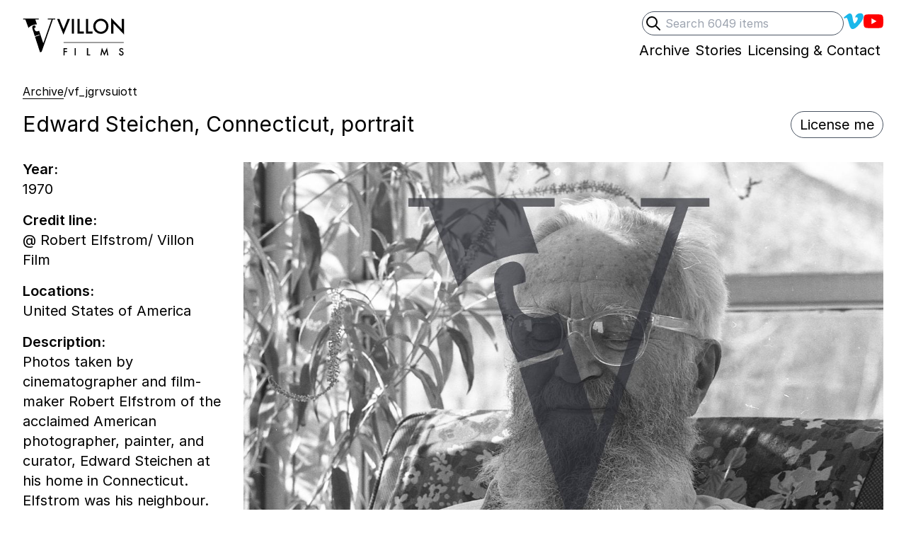

--- FILE ---
content_type: text/html; charset=UTF-8
request_url: https://villonfilms.ca/archive/vf_jgrvsuiott
body_size: 10029
content:
<!DOCTYPE html>
<html lang="en-gb" class="no-js">
<head>
<!-- Author  : We Sort | Ben Edmonds | wesort.co.uk
     Powered by Statamic V4 | environment: production | site:url: https://villonfilms.ca
 -->
<meta charset="utf-8">
<meta name="viewport" content="width=device-width, initial-scale=1.0">
<meta http-equiv="X-UA-Compatible" content="IE=edge,chrome=1">

<title>Edward Steichen, Connecticut, portrait — Villon Films</title>

<meta property="og:title" name="twitter:title" content="Edward Steichen, Connecticut, portrait — Villon Films">

<style>
[x-cloak] { display: none !important; }
.skip-to-content-link {
  position: absolute;
  transform: translateY(-200%);
}
</style>
<noscript>
  <style>
    [x-cloak] { display: revert !important; }
  </style>
</noscript>

<link rel="preload" as="style" href="https://villonfilms.ca/build/assets/tailwind-273b7a74.css" /><link rel="modulepreload" href="https://villonfilms.ca/build/assets/site-eb952472.js" /><link rel="stylesheet" href="https://villonfilms.ca/build/assets/tailwind-273b7a74.css" /><script type="module" src="https://villonfilms.ca/build/assets/site-eb952472.js"></script>

<link rel="preconnect" href="https://rsms.me/">
<link rel="stylesheet" href="https://rsms.me/inter/inter.css">

<!--[if lt IE 9]><script src="https://cdnjs.cloudflare.com/ajax/libs/html5shiv/3.7.3/html5shiv.js"></script><![endif]-->


<meta name="robots" content="INDEX,FOLLOW">


<link rel="canonical" href="https://villonfilms.ca/archive/vf_jgrvsuiott"/>
<meta property="og:url" content="https://villonfilms.ca/archive/vf_jgrvsuiott">

<meta name="revisit-after" content="7 days">
<meta name="geo.region" content="GB">
<meta property="og:locale" content="en_GB">
<meta property="og:type" content="website">
<meta property="og:site_name" content="Villon Films">
<meta name="description" content="Photos taken by cinematographer and film-maker Robert Elfstrom of the acclaimed American photographer, painter, and curator, Edward Steichen at his home in Connecticut. Elfstrom was his neighbour.">
<meta property="og:description" content="Photos taken by cinematographer and film-maker Robert Elfstrom of the acclaimed American photographer, painter, and curator, Edward Steichen at his home in Connecticut. Elfstrom was his neighbour.">
<meta name="twitter:description" content="Photos taken by cinematographer and film-maker Robert Elfstrom of the acclaimed American photographer, painter, and curator, Edward Steichen at his home in Connecticut. Elfstrom was his neighbour.">

<meta name="twitter:site" content="">
<meta name="twitter:creator" content="">


  <!-- still_image -->
  <meta name="twitter:card" content="summary_large_image">
  
    <meta name="twitter:image" property="og:image" content="https://villonfilms.ca/">
  


<meta name="apple-mobile-web-app-title" content="Villon Films">
<meta name="application-name" content="Villon Films">
<meta name="theme-color" content="#000000">
<meta name="msapplication-navbutton-color" content="#000000">
<meta name="apple-mobile-web-app-capable" content="no">

<!-- start partials/avatars -->
<link rel="shortcut icon" sizes="512x512" href="/theme-assets/villon-logo-88x88px-01.jpg">
<link rel="apple-touch-icon" sizes="180x180" href="/theme-assets/villon-logo-88x88px-01.jpg">
<link rel="icon" type="image/png" sizes="64x64" href="/theme-assets/villon-logo-88x88px-01.jpg">
<link rel="icon" type="image/png" sizes="32x32" href="/theme-assets/villon-logo-88x88px-01.jpg">
<link rel="icon" type="image/png" sizes="16x16" href="/theme-assets/villon-logo-88x88px-01.jpg">
<!-- end partials/avatars -->



    <!-- Web analytics tracking code controlled by Ben Edmonds -->
    <script src="https://tinylytics.app/embed/H4FbNpnjzsx6o6ouQX-W.js" defer></script>


</head>


<body
  x-data="{showDesignGrids: false, showRawData: false, showFullShotlist: false}"
  x-init="
    showDesignGrids = JSON.parse(localStorage.getItem('showDesignGrids'));
      $watch('showDesignGrids', value => localStorage.setItem('showDesignGrids',JSON.stringify(value)));
    showRawData = JSON.parse(localStorage.getItem('showRawData'));
      $watch('showRawData', value => localStorage.setItem('showRawData',JSON.stringify(value)));
    showFullShotlist = JSON.parse(localStorage.getItem('showFullShotlist'));
      $watch('showFullShotlist', value => localStorage.setItem('showFullShotlist',JSON.stringify(value)));
  "
  class="relative font-sans text-xl text-black"
>
  
<!-- Start partials/utils/design-grids -->

<!-- End partials/utils/design-grids -->


<div class="relative max-w-screen-xl mx-auto p-4 lg:px-8">

  <a class="skip-to-content-link" href="#main">Skip to content</a>
  
  <!-- start partials/header -->
<header class="mb-8 relative">
  
  <!--[if lte IE 8]>
  <div class="ie-only mb-8">As you may be aware, your browser is out of date so your experience may be limited. <a href="https://browser-update.org/update.html" target="_blank" class="border-b">Here's how to update</a>. </div>
  <![endif]-->

  <meta itemprop="name" content="Villon Films">
  <meta itemprop="url" content="https://villonfilms.ca">
  
  <div class="print:hidden flex justify-between sm:justify-end ">
    <div class="sm:hidden relative mb-4 sm:mb-0">
      <a class="inline-block hover:opacity-100 print-no-link-after" href="/">
        <!-- Start: partial/logotype -->
<div class="">
  <div class="sr-only">Villon Films</div>
  <div class="flex gap-2 pr-2">
    <div class="w-10 sm:w-12">
      <svg fill="currentColor" viewBox="4 0 53 53" xmlns="http://www.w3.org/2000/svg" >
        <g transform="matrix(1.001001, 0, 0, -1.001001, -33.098122, 149.562121)" bx:origin="0.5 0.500203">
          <g transform="">
            <path d="M 69.25 110.692 L 62.685 130.232 C 62.274 129.971 61.811 129.758 61.306 129.594 C 58.327 128.626 56.355 129.815 55.62 132.077 C 55.351 132.904 55.23 133.84 55.18 134.556 L 57.277 135.237 C 57.391 138.263 55.837 138.916 54.348 138.433 C 51.369 137.465 51.716 134.894 53.079 130.702 L 55.946 121.876 L 63.228 124.242 L 63.55 123.249 L 56.269 120.883 L 64.155 96.612 L 66.668 97.429 L 84.198 147.692 L 87.676 147.692 L 87.676 149.098 L 76.354 149.098 L 76.354 147.692 L 82.126 147.692 L 69.25 110.692 Z M 56.818 147.692 L 62.072 147.692 L 62.072 149.098 L 37.874 149.098 L 37.874 147.692 L 41.278 147.692 L 46.161 134.459 C 47.693 136.489 50.097 138.088 53.547 139.209 C 55.96 139.993 57.897 140.152 59.433 139.911 L 56.818 147.692 Z"/>
            <path d="M 0.12841796875 -0.75390625 L 0.3369140625 -0.2314453125 L 0.54833984375 -0.75390625 L 0.6728515625 -0.75390625 L 0.33447265625 0.056640625 L 0.00390625 -0.75390625 Z M 0.8801015615463257 -0.75390625 L 0.8801015615463257 0 L 0.7663320302963257 0 L 0.7663320302963257 -0.75390625 Z M 1.175101637840271 -0.75390625 L 1.175101637840271 -0.10693359375 L 1.396781325340271 -0.10693359375 L 1.396781325340271 0 L 1.061332106590271 0 L 1.061332106590271 -0.75390625 Z M 1.618101716041565 -0.75390625 L 1.618101716041565 -0.10693359375 L 1.839781403541565 -0.10693359375 L 1.839781403541565 0 L 1.504332184791565 0 L 1.504332184791565 -0.75390625 Z M 1.8799344301223755 -0.38037109375 Q 1.8799344301223755 -0.53955078125 1.9966336488723755 -0.65380859375 Q 2.1128445863723755 -0.76806640625 2.2759305238723755 -0.76806640625 Q 2.4370633363723755 -0.76806640625 2.5522977113723755 -0.65283203125 Q 2.6680203676223755 -0.53759765625 2.6680203676223755 -0.3759765625 Q 2.6680203676223755 -0.21337890625 2.5518094301223755 -0.10009765625 Q 2.4351102113723755 0.013671875 2.2700711488723755 0.013671875 Q 2.1240750551223755 0.013671875 2.0078641176223755 -0.08740234375 Q 1.8799344301223755 -0.19921875 1.8799344301223755 -0.38037109375 Z M 1.9946805238723755 -0.37890625 Q 1.9946805238723755 -0.25390625 2.0786648988723755 -0.17333984375 Q 2.1621609926223755 -0.0927734375 2.2715359926223755 -0.0927734375 Q 2.3901883363723755 -0.0927734375 2.4717313051223755 -0.1748046875 Q 2.5532742738723755 -0.2578125 2.5532742738723755 -0.376953125 Q 2.5532742738723755 -0.49755859375 2.4727078676223755 -0.5791015625 Q 2.3926297426223755 -0.6611328125 2.2744656801223755 -0.6611328125 Q 2.1567898988723755 -0.6611328125 2.0757352113723755 -0.5791015625 Q 1.9946805238723755 -0.498046875 1.9946805238723755 -0.37890625 Z M 2.8115322589874268 0 L 2.8115322589874268 -0.80517578125 L 3.3613369464874268 -0.22998046875 L 3.3613369464874268 -0.75390625 L 3.4751064777374268 -0.75390625 L 3.4751064777374268 0.0458984375 L 2.9253017902374268 -0.52783203125 L 2.9253017902374268 0 Z" transform="matrix(18, 0, 0, -18, 33.42509841918945, 75.96549987792969)" />
          </g>
          <g transform="translate(39.6 67.7002)">
            <path d="M 0 0 L 56.16 0" style="fill: none; stroke: rgb(44, 46, 53); stroke-opacity: 1; stroke-miterlimit: 4; stroke-width: 0.5px; stroke-dashoffset: 0px;"/>
          </g>
          <g transform="">
            <path d="M 0.466796875 -0.64697265625 L 0.2041015625 -0.64697265625 L 0.2041015625 -0.4658203125 L 0.45751953125 -0.4658203125 L 0.45751953125 -0.35888671875 L 0.2041015625 -0.35888671875 L 0.2041015625 0 L 0.09033203125 0 L 0.09033203125 -0.75390625 L 0.466796875 -0.75390625 Z M 1.3661015033721924 -0.75390625 L 1.3661015033721924 0 L 1.2523319721221924 0 L 1.2523319721221924 -0.75390625 Z M 2.636101722717285 -0.75390625 L 2.636101722717285 -0.10693359375 L 2.857781410217285 -0.10693359375 L 2.857781410217285 0 L 2.522332191467285 0 L 2.522332191467285 -0.75390625 Z M 3.9139649868011475 0 L 4.0726563930511475 -0.810546875 L 4.3314454555511475 -0.224609375 L 4.5995118618011475 -0.810546875 L 4.7420899868011475 0 L 4.6253907680511475 0 L 4.5526368618011475 -0.455078125 L 4.3294923305511475 0.03466796875 L 4.1126954555511475 -0.45556640625 L 4.0316407680511475 0 Z M 6.3026018142700195 -0.6416015625 L 6.2103166580200195 -0.5869140625 Q 6.1844377517700195 -0.6318359375 6.1610002517700195 -0.6455078125 Q 6.1365861892700195 -0.6611328125 6.0980119705200195 -0.6611328125 Q 6.0506486892700195 -0.6611328125 6.0193986892700195 -0.63427734375 Q 5.9881486892700195 -0.60791015625 5.9881486892700195 -0.56787109375 Q 5.9881486892700195 -0.5126953125 6.0701799392700195 -0.47900390625 L 6.1453752517700195 -0.4482421875 Q 6.2371721267700195 -0.4111328125 6.2796525955200195 -0.357666015625 Q 6.3221330642700195 -0.30419921875 6.3221330642700195 -0.2265625 Q 6.3221330642700195 -0.12255859375 6.2527971267700195 -0.0546875 Q 6.1829729080200195 0.013671875 6.0794572830200195 0.013671875 Q 5.9813127517700195 0.013671875 5.9173479080200195 -0.04443359375 Q 5.8543596267700195 -0.1025390625 5.8387346267700195 -0.2080078125 L 5.9539690017700195 -0.2333984375 Q 5.9617815017700195 -0.1669921875 5.9813127517700195 -0.1416015625 Q 6.0164690017700195 -0.0927734375 6.0838518142700195 -0.0927734375 Q 6.1370744705200195 -0.0927734375 6.1722307205200195 -0.12841796875 Q 6.2073869705200195 -0.1640625 6.2073869705200195 -0.21875 Q 6.2073869705200195 -0.24072265625 6.2012834548950195 -0.259033203125 Q 6.1951799392700195 -0.27734375 6.1822404861450195 -0.292724609375 Q 6.1693010330200195 -0.30810546875 6.1487932205200195 -0.321533203125 Q 6.1282854080200195 -0.3349609375 6.0999650955200195 -0.34716796875 L 6.0272111892700195 -0.37744140625 Q 5.8724260330200195 -0.44287109375 5.8724260330200195 -0.56884765625 Q 5.8724260330200195 -0.65380859375 5.9373674392700195 -0.7109375 Q 6.0023088455200195 -0.7685546875 6.0989885330200195 -0.7685546875 Q 6.2293596267700195 -0.7685546875 6.3026018142700195 -0.6416015625 Z" transform="matrix(9, 0, 0, -9, 38.67499923706055, 55.667598724365234)" />
          </g>
        </g>
      </svg>
    </div>
    <div class="w-20 sm:w-24 -mt-px">
      <svg fill="currentColor" viewBox="0 58.75 63.5 35.5" xmlns="http://www.w3.org/2000/svg">
        <g transform="matrix(1.001001, 0, 0, -1.001001, -33.098122, 149.562121)" bx:origin="0.5 0.500203">
          <g transform="">
            <path d="M 69.25 110.692 L 62.685 130.232 C 62.274 129.971 61.811 129.758 61.306 129.594 C 58.327 128.626 56.355 129.815 55.62 132.077 C 55.351 132.904 55.23 133.84 55.18 134.556 L 57.277 135.237 C 57.391 138.263 55.837 138.916 54.348 138.433 C 51.369 137.465 51.716 134.894 53.079 130.702 L 55.946 121.876 L 63.228 124.242 L 63.55 123.249 L 56.269 120.883 L 64.155 96.612 L 66.668 97.429 L 84.198 147.692 L 87.676 147.692 L 87.676 149.098 L 76.354 149.098 L 76.354 147.692 L 82.126 147.692 L 69.25 110.692 Z M 56.818 147.692 L 62.072 147.692 L 62.072 149.098 L 37.874 149.098 L 37.874 147.692 L 41.278 147.692 L 46.161 134.459 C 47.693 136.489 50.097 138.088 53.547 139.209 C 55.96 139.993 57.897 140.152 59.433 139.911 L 56.818 147.692 Z" />
            <path d="M 0.12841796875 -0.75390625 L 0.3369140625 -0.2314453125 L 0.54833984375 -0.75390625 L 0.6728515625 -0.75390625 L 0.33447265625 0.056640625 L 0.00390625 -0.75390625 Z M 0.8801015615463257 -0.75390625 L 0.8801015615463257 0 L 0.7663320302963257 0 L 0.7663320302963257 -0.75390625 Z M 1.175101637840271 -0.75390625 L 1.175101637840271 -0.10693359375 L 1.396781325340271 -0.10693359375 L 1.396781325340271 0 L 1.061332106590271 0 L 1.061332106590271 -0.75390625 Z M 1.618101716041565 -0.75390625 L 1.618101716041565 -0.10693359375 L 1.839781403541565 -0.10693359375 L 1.839781403541565 0 L 1.504332184791565 0 L 1.504332184791565 -0.75390625 Z M 1.8799344301223755 -0.38037109375 Q 1.8799344301223755 -0.53955078125 1.9966336488723755 -0.65380859375 Q 2.1128445863723755 -0.76806640625 2.2759305238723755 -0.76806640625 Q 2.4370633363723755 -0.76806640625 2.5522977113723755 -0.65283203125 Q 2.6680203676223755 -0.53759765625 2.6680203676223755 -0.3759765625 Q 2.6680203676223755 -0.21337890625 2.5518094301223755 -0.10009765625 Q 2.4351102113723755 0.013671875 2.2700711488723755 0.013671875 Q 2.1240750551223755 0.013671875 2.0078641176223755 -0.08740234375 Q 1.8799344301223755 -0.19921875 1.8799344301223755 -0.38037109375 Z M 1.9946805238723755 -0.37890625 Q 1.9946805238723755 -0.25390625 2.0786648988723755 -0.17333984375 Q 2.1621609926223755 -0.0927734375 2.2715359926223755 -0.0927734375 Q 2.3901883363723755 -0.0927734375 2.4717313051223755 -0.1748046875 Q 2.5532742738723755 -0.2578125 2.5532742738723755 -0.376953125 Q 2.5532742738723755 -0.49755859375 2.4727078676223755 -0.5791015625 Q 2.3926297426223755 -0.6611328125 2.2744656801223755 -0.6611328125 Q 2.1567898988723755 -0.6611328125 2.0757352113723755 -0.5791015625 Q 1.9946805238723755 -0.498046875 1.9946805238723755 -0.37890625 Z M 2.8115322589874268 0 L 2.8115322589874268 -0.80517578125 L 3.3613369464874268 -0.22998046875 L 3.3613369464874268 -0.75390625 L 3.4751064777374268 -0.75390625 L 3.4751064777374268 0.0458984375 L 2.9253017902374268 -0.52783203125 L 2.9253017902374268 0 Z" transform="matrix(18, 0, 0, -18, 33.42509841918945, 75.96549987792969)"/>
          </g>
          <g transform="translate(39.6 67.7002)">
            <path d="M 0 0 L 56.16 0" style="fill: none; stroke: currentColor; stroke-opacity: 1; stroke-miterlimit: 4; stroke-width: 0.5px; stroke-dashoffset: 0px;"/>
          </g>
          <g transform="">
            <path d="M 0.466796875 -0.64697265625 L 0.2041015625 -0.64697265625 L 0.2041015625 -0.4658203125 L 0.45751953125 -0.4658203125 L 0.45751953125 -0.35888671875 L 0.2041015625 -0.35888671875 L 0.2041015625 0 L 0.09033203125 0 L 0.09033203125 -0.75390625 L 0.466796875 -0.75390625 Z M 1.3661015033721924 -0.75390625 L 1.3661015033721924 0 L 1.2523319721221924 0 L 1.2523319721221924 -0.75390625 Z M 2.636101722717285 -0.75390625 L 2.636101722717285 -0.10693359375 L 2.857781410217285 -0.10693359375 L 2.857781410217285 0 L 2.522332191467285 0 L 2.522332191467285 -0.75390625 Z M 3.9139649868011475 0 L 4.0726563930511475 -0.810546875 L 4.3314454555511475 -0.224609375 L 4.5995118618011475 -0.810546875 L 4.7420899868011475 0 L 4.6253907680511475 0 L 4.5526368618011475 -0.455078125 L 4.3294923305511475 0.03466796875 L 4.1126954555511475 -0.45556640625 L 4.0316407680511475 0 Z M 6.3026018142700195 -0.6416015625 L 6.2103166580200195 -0.5869140625 Q 6.1844377517700195 -0.6318359375 6.1610002517700195 -0.6455078125 Q 6.1365861892700195 -0.6611328125 6.0980119705200195 -0.6611328125 Q 6.0506486892700195 -0.6611328125 6.0193986892700195 -0.63427734375 Q 5.9881486892700195 -0.60791015625 5.9881486892700195 -0.56787109375 Q 5.9881486892700195 -0.5126953125 6.0701799392700195 -0.47900390625 L 6.1453752517700195 -0.4482421875 Q 6.2371721267700195 -0.4111328125 6.2796525955200195 -0.357666015625 Q 6.3221330642700195 -0.30419921875 6.3221330642700195 -0.2265625 Q 6.3221330642700195 -0.12255859375 6.2527971267700195 -0.0546875 Q 6.1829729080200195 0.013671875 6.0794572830200195 0.013671875 Q 5.9813127517700195 0.013671875 5.9173479080200195 -0.04443359375 Q 5.8543596267700195 -0.1025390625 5.8387346267700195 -0.2080078125 L 5.9539690017700195 -0.2333984375 Q 5.9617815017700195 -0.1669921875 5.9813127517700195 -0.1416015625 Q 6.0164690017700195 -0.0927734375 6.0838518142700195 -0.0927734375 Q 6.1370744705200195 -0.0927734375 6.1722307205200195 -0.12841796875 Q 6.2073869705200195 -0.1640625 6.2073869705200195 -0.21875 Q 6.2073869705200195 -0.24072265625 6.2012834548950195 -0.259033203125 Q 6.1951799392700195 -0.27734375 6.1822404861450195 -0.292724609375 Q 6.1693010330200195 -0.30810546875 6.1487932205200195 -0.321533203125 Q 6.1282854080200195 -0.3349609375 6.0999650955200195 -0.34716796875 L 6.0272111892700195 -0.37744140625 Q 5.8724260330200195 -0.44287109375 5.8724260330200195 -0.56884765625 Q 5.8724260330200195 -0.65380859375 5.9373674392700195 -0.7109375 Q 6.0023088455200195 -0.7685546875 6.0989885330200195 -0.7685546875 Q 6.2293596267700195 -0.7685546875 6.3026018142700195 -0.6416015625 Z" transform="matrix(9, 0, 0, -9, 38.67499923706055, 55.667598724365234)"/>
          </g>
        </g>
      </svg>
    </div>
  </div>
</div>
<!-- End: partial/logotype -->



      </a>
    </div>
    
    <div class="print:hidden flex justify-end gap-x-4 sm:gap-x-8 leading-none -mb-6 z-20">
      <div class="hidden sm:block">
        <!-- End partials/search-header -->
<div
  x-data="{'showSearchInput':  false }"
  class="
    
    
    
    
  "
>
    <form
      action="/archive/search"
      autocomplete="off"
      class="relative flex place-items-center gap-x-4"
    >
      <label for="q" class="sr-only">Search</label>
      <button
        type="submit"
        class="sr-only"
        tabindex="-1"
      >
        Submit search
      </button>
      <input
        type="search"
        id="q"
        name="archive[query]"
        placeholder="Search 6049 items"
        value=""
        x-ref="searchInput"
        class="peer block w-full sm:-64 pl-8 pr-2 py-1 text-base border border-gray-600 rounded-full focus:outline-none"
      >
      <div
        @keyup.slash.window="showSearchInput = true; $nextTick(() => $refs.searchInput.focus())"
        type="button"
        x-cloak
        class="absolute inline-block left-1 group-hover:opacity-50 peer-focus:opacity-50"
      >
        <div class="h-6 w-6">
          <svg xmlns="http://www.w3.org/2000/svg" fill="none" style="fill: none;" viewBox="0 0 24 24" stroke="currentColor" stroke-width="2">
            <path stroke-linecap="round" stroke-linejoin="round" d="M21 21l-6-6m2-5a7 7 0 11-14 0 7 7 0 0114 0z" />
          </svg>
        </div>
      </div>
    </form>
</div>
<!-- End partials/search-header -->

      </div>
      
      <nav role="navigation" aria-label="social media">
        <ul class="flex flex-wrap gap-x-4 sm:gap-x-8 justify-end place-items-center ">
          
            <li class=" flex place-items-center">
              <a
                href="https://vimeo.com/villonfilms"
                class="
                  inline-block border-transparent
                  hover:border-current hover:opacity-100
                  focus:outline-none focus:opacity-60
                   hover:opacity-60 
                "
              >
                
                  <div class="w-7 h-7" style="color: #1AB7EA;">
                    <div class="sr-only">Villon Films on Vimeo</div>
                    <svg fill="currentColor" xmlns="http://www.w3.org/2000/svg" viewBox="0 0 21 21">
  <path d="M17.811 2.018c2.017.053 3.026 1.198 3.036 3.438 0 .147-.005.3-.013.457-.089 1.899-1.502 4.486-4.245 7.76-2.829 3.43-5.229 5.147-7.2 5.156-1.226 0-2.244-1.05-3.061-3.151l-.858-2.88-.848-2.876c-.625-2.084-1.293-3.124-2.006-3.124-.156 0-.697.304-1.626.91L0 6.537l1.536-1.276 1.511-1.263C4.4 2.914 5.429 2.328 6.135 2.241c.094-.01.188-.013.284-.013 1.449 0 2.354 1.041 2.709 3.124.198 1.188.362 2.154.495 2.896.129.744.237 1.262.323 1.557.479 1.97.995 2.96 1.55 2.968.426 0 1.082-.642 1.968-1.926.866-1.319 1.332-2.296 1.392-2.932.019-.129.026-.25.026-.362 0-.861-.474-1.29-1.418-1.29-.479 0-.99.102-1.537.299.98-3.021 2.864-4.534 5.65-4.544h.234z"/>
</svg>
                  </div>
                
              </a>
            </li>
          
            <li class=" flex place-items-center">
              <a
                href="https://www.youtube.com/c/VillonFilms"
                class="
                  inline-block border-transparent
                  hover:border-current hover:opacity-100
                  focus:outline-none focus:opacity-60
                   hover:opacity-60 
                "
              >
                
                  <div class="w-7 h-7" style="color: #FF0000;">
                    <div class="sr-only">Villons Films YouTube channel</div>
                    <svg role="img" viewBox="0 0 24 24" xmlns="http://www.w3.org/2000/svg">
  <path d="M23.498 6.186a3.016 3.016 0 0 0-2.122-2.136C19.505 3.545 12 3.545 12 3.545s-7.505 0-9.377.505A3.017 3.017 0 0 0 .502 6.186C0 8.07 0 12 0 12s0 3.93.502 5.814a3.016 3.016 0 0 0 2.122 2.136c1.871.505 9.376.505 9.376.505s7.505 0 9.377-.505a3.015 3.015 0 0 0 2.122-2.136C24 15.93 24 12 24 12s0-3.93-.502-5.814zM9.545 15.568V8.432L15.818 12l-6.273 3.568z"></path>
</svg>
                  </div>
                
              </a>
            </li>
          
        </ul>
      </nav>
    </div>
  </div>
  
  <!-- Print header -->
  <div class="hidden print:flex gap-4">
    <div class="">
      <!-- Start: partial/logotype -->
<div class="">
  <div class="sr-only">Villon Films</div>
  <div class="flex gap-2 pr-2">
    <div class="w-10 sm:w-12">
      <svg fill="currentColor" viewBox="4 0 53 53" xmlns="http://www.w3.org/2000/svg" >
        <g transform="matrix(1.001001, 0, 0, -1.001001, -33.098122, 149.562121)" bx:origin="0.5 0.500203">
          <g transform="">
            <path d="M 69.25 110.692 L 62.685 130.232 C 62.274 129.971 61.811 129.758 61.306 129.594 C 58.327 128.626 56.355 129.815 55.62 132.077 C 55.351 132.904 55.23 133.84 55.18 134.556 L 57.277 135.237 C 57.391 138.263 55.837 138.916 54.348 138.433 C 51.369 137.465 51.716 134.894 53.079 130.702 L 55.946 121.876 L 63.228 124.242 L 63.55 123.249 L 56.269 120.883 L 64.155 96.612 L 66.668 97.429 L 84.198 147.692 L 87.676 147.692 L 87.676 149.098 L 76.354 149.098 L 76.354 147.692 L 82.126 147.692 L 69.25 110.692 Z M 56.818 147.692 L 62.072 147.692 L 62.072 149.098 L 37.874 149.098 L 37.874 147.692 L 41.278 147.692 L 46.161 134.459 C 47.693 136.489 50.097 138.088 53.547 139.209 C 55.96 139.993 57.897 140.152 59.433 139.911 L 56.818 147.692 Z"/>
            <path d="M 0.12841796875 -0.75390625 L 0.3369140625 -0.2314453125 L 0.54833984375 -0.75390625 L 0.6728515625 -0.75390625 L 0.33447265625 0.056640625 L 0.00390625 -0.75390625 Z M 0.8801015615463257 -0.75390625 L 0.8801015615463257 0 L 0.7663320302963257 0 L 0.7663320302963257 -0.75390625 Z M 1.175101637840271 -0.75390625 L 1.175101637840271 -0.10693359375 L 1.396781325340271 -0.10693359375 L 1.396781325340271 0 L 1.061332106590271 0 L 1.061332106590271 -0.75390625 Z M 1.618101716041565 -0.75390625 L 1.618101716041565 -0.10693359375 L 1.839781403541565 -0.10693359375 L 1.839781403541565 0 L 1.504332184791565 0 L 1.504332184791565 -0.75390625 Z M 1.8799344301223755 -0.38037109375 Q 1.8799344301223755 -0.53955078125 1.9966336488723755 -0.65380859375 Q 2.1128445863723755 -0.76806640625 2.2759305238723755 -0.76806640625 Q 2.4370633363723755 -0.76806640625 2.5522977113723755 -0.65283203125 Q 2.6680203676223755 -0.53759765625 2.6680203676223755 -0.3759765625 Q 2.6680203676223755 -0.21337890625 2.5518094301223755 -0.10009765625 Q 2.4351102113723755 0.013671875 2.2700711488723755 0.013671875 Q 2.1240750551223755 0.013671875 2.0078641176223755 -0.08740234375 Q 1.8799344301223755 -0.19921875 1.8799344301223755 -0.38037109375 Z M 1.9946805238723755 -0.37890625 Q 1.9946805238723755 -0.25390625 2.0786648988723755 -0.17333984375 Q 2.1621609926223755 -0.0927734375 2.2715359926223755 -0.0927734375 Q 2.3901883363723755 -0.0927734375 2.4717313051223755 -0.1748046875 Q 2.5532742738723755 -0.2578125 2.5532742738723755 -0.376953125 Q 2.5532742738723755 -0.49755859375 2.4727078676223755 -0.5791015625 Q 2.3926297426223755 -0.6611328125 2.2744656801223755 -0.6611328125 Q 2.1567898988723755 -0.6611328125 2.0757352113723755 -0.5791015625 Q 1.9946805238723755 -0.498046875 1.9946805238723755 -0.37890625 Z M 2.8115322589874268 0 L 2.8115322589874268 -0.80517578125 L 3.3613369464874268 -0.22998046875 L 3.3613369464874268 -0.75390625 L 3.4751064777374268 -0.75390625 L 3.4751064777374268 0.0458984375 L 2.9253017902374268 -0.52783203125 L 2.9253017902374268 0 Z" transform="matrix(18, 0, 0, -18, 33.42509841918945, 75.96549987792969)" />
          </g>
          <g transform="translate(39.6 67.7002)">
            <path d="M 0 0 L 56.16 0" style="fill: none; stroke: rgb(44, 46, 53); stroke-opacity: 1; stroke-miterlimit: 4; stroke-width: 0.5px; stroke-dashoffset: 0px;"/>
          </g>
          <g transform="">
            <path d="M 0.466796875 -0.64697265625 L 0.2041015625 -0.64697265625 L 0.2041015625 -0.4658203125 L 0.45751953125 -0.4658203125 L 0.45751953125 -0.35888671875 L 0.2041015625 -0.35888671875 L 0.2041015625 0 L 0.09033203125 0 L 0.09033203125 -0.75390625 L 0.466796875 -0.75390625 Z M 1.3661015033721924 -0.75390625 L 1.3661015033721924 0 L 1.2523319721221924 0 L 1.2523319721221924 -0.75390625 Z M 2.636101722717285 -0.75390625 L 2.636101722717285 -0.10693359375 L 2.857781410217285 -0.10693359375 L 2.857781410217285 0 L 2.522332191467285 0 L 2.522332191467285 -0.75390625 Z M 3.9139649868011475 0 L 4.0726563930511475 -0.810546875 L 4.3314454555511475 -0.224609375 L 4.5995118618011475 -0.810546875 L 4.7420899868011475 0 L 4.6253907680511475 0 L 4.5526368618011475 -0.455078125 L 4.3294923305511475 0.03466796875 L 4.1126954555511475 -0.45556640625 L 4.0316407680511475 0 Z M 6.3026018142700195 -0.6416015625 L 6.2103166580200195 -0.5869140625 Q 6.1844377517700195 -0.6318359375 6.1610002517700195 -0.6455078125 Q 6.1365861892700195 -0.6611328125 6.0980119705200195 -0.6611328125 Q 6.0506486892700195 -0.6611328125 6.0193986892700195 -0.63427734375 Q 5.9881486892700195 -0.60791015625 5.9881486892700195 -0.56787109375 Q 5.9881486892700195 -0.5126953125 6.0701799392700195 -0.47900390625 L 6.1453752517700195 -0.4482421875 Q 6.2371721267700195 -0.4111328125 6.2796525955200195 -0.357666015625 Q 6.3221330642700195 -0.30419921875 6.3221330642700195 -0.2265625 Q 6.3221330642700195 -0.12255859375 6.2527971267700195 -0.0546875 Q 6.1829729080200195 0.013671875 6.0794572830200195 0.013671875 Q 5.9813127517700195 0.013671875 5.9173479080200195 -0.04443359375 Q 5.8543596267700195 -0.1025390625 5.8387346267700195 -0.2080078125 L 5.9539690017700195 -0.2333984375 Q 5.9617815017700195 -0.1669921875 5.9813127517700195 -0.1416015625 Q 6.0164690017700195 -0.0927734375 6.0838518142700195 -0.0927734375 Q 6.1370744705200195 -0.0927734375 6.1722307205200195 -0.12841796875 Q 6.2073869705200195 -0.1640625 6.2073869705200195 -0.21875 Q 6.2073869705200195 -0.24072265625 6.2012834548950195 -0.259033203125 Q 6.1951799392700195 -0.27734375 6.1822404861450195 -0.292724609375 Q 6.1693010330200195 -0.30810546875 6.1487932205200195 -0.321533203125 Q 6.1282854080200195 -0.3349609375 6.0999650955200195 -0.34716796875 L 6.0272111892700195 -0.37744140625 Q 5.8724260330200195 -0.44287109375 5.8724260330200195 -0.56884765625 Q 5.8724260330200195 -0.65380859375 5.9373674392700195 -0.7109375 Q 6.0023088455200195 -0.7685546875 6.0989885330200195 -0.7685546875 Q 6.2293596267700195 -0.7685546875 6.3026018142700195 -0.6416015625 Z" transform="matrix(9, 0, 0, -9, 38.67499923706055, 55.667598724365234)" />
          </g>
        </g>
      </svg>
    </div>
    <div class="w-20 sm:w-24 -mt-px">
      <svg fill="currentColor" viewBox="0 58.75 63.5 35.5" xmlns="http://www.w3.org/2000/svg">
        <g transform="matrix(1.001001, 0, 0, -1.001001, -33.098122, 149.562121)" bx:origin="0.5 0.500203">
          <g transform="">
            <path d="M 69.25 110.692 L 62.685 130.232 C 62.274 129.971 61.811 129.758 61.306 129.594 C 58.327 128.626 56.355 129.815 55.62 132.077 C 55.351 132.904 55.23 133.84 55.18 134.556 L 57.277 135.237 C 57.391 138.263 55.837 138.916 54.348 138.433 C 51.369 137.465 51.716 134.894 53.079 130.702 L 55.946 121.876 L 63.228 124.242 L 63.55 123.249 L 56.269 120.883 L 64.155 96.612 L 66.668 97.429 L 84.198 147.692 L 87.676 147.692 L 87.676 149.098 L 76.354 149.098 L 76.354 147.692 L 82.126 147.692 L 69.25 110.692 Z M 56.818 147.692 L 62.072 147.692 L 62.072 149.098 L 37.874 149.098 L 37.874 147.692 L 41.278 147.692 L 46.161 134.459 C 47.693 136.489 50.097 138.088 53.547 139.209 C 55.96 139.993 57.897 140.152 59.433 139.911 L 56.818 147.692 Z" />
            <path d="M 0.12841796875 -0.75390625 L 0.3369140625 -0.2314453125 L 0.54833984375 -0.75390625 L 0.6728515625 -0.75390625 L 0.33447265625 0.056640625 L 0.00390625 -0.75390625 Z M 0.8801015615463257 -0.75390625 L 0.8801015615463257 0 L 0.7663320302963257 0 L 0.7663320302963257 -0.75390625 Z M 1.175101637840271 -0.75390625 L 1.175101637840271 -0.10693359375 L 1.396781325340271 -0.10693359375 L 1.396781325340271 0 L 1.061332106590271 0 L 1.061332106590271 -0.75390625 Z M 1.618101716041565 -0.75390625 L 1.618101716041565 -0.10693359375 L 1.839781403541565 -0.10693359375 L 1.839781403541565 0 L 1.504332184791565 0 L 1.504332184791565 -0.75390625 Z M 1.8799344301223755 -0.38037109375 Q 1.8799344301223755 -0.53955078125 1.9966336488723755 -0.65380859375 Q 2.1128445863723755 -0.76806640625 2.2759305238723755 -0.76806640625 Q 2.4370633363723755 -0.76806640625 2.5522977113723755 -0.65283203125 Q 2.6680203676223755 -0.53759765625 2.6680203676223755 -0.3759765625 Q 2.6680203676223755 -0.21337890625 2.5518094301223755 -0.10009765625 Q 2.4351102113723755 0.013671875 2.2700711488723755 0.013671875 Q 2.1240750551223755 0.013671875 2.0078641176223755 -0.08740234375 Q 1.8799344301223755 -0.19921875 1.8799344301223755 -0.38037109375 Z M 1.9946805238723755 -0.37890625 Q 1.9946805238723755 -0.25390625 2.0786648988723755 -0.17333984375 Q 2.1621609926223755 -0.0927734375 2.2715359926223755 -0.0927734375 Q 2.3901883363723755 -0.0927734375 2.4717313051223755 -0.1748046875 Q 2.5532742738723755 -0.2578125 2.5532742738723755 -0.376953125 Q 2.5532742738723755 -0.49755859375 2.4727078676223755 -0.5791015625 Q 2.3926297426223755 -0.6611328125 2.2744656801223755 -0.6611328125 Q 2.1567898988723755 -0.6611328125 2.0757352113723755 -0.5791015625 Q 1.9946805238723755 -0.498046875 1.9946805238723755 -0.37890625 Z M 2.8115322589874268 0 L 2.8115322589874268 -0.80517578125 L 3.3613369464874268 -0.22998046875 L 3.3613369464874268 -0.75390625 L 3.4751064777374268 -0.75390625 L 3.4751064777374268 0.0458984375 L 2.9253017902374268 -0.52783203125 L 2.9253017902374268 0 Z" transform="matrix(18, 0, 0, -18, 33.42509841918945, 75.96549987792969)"/>
          </g>
          <g transform="translate(39.6 67.7002)">
            <path d="M 0 0 L 56.16 0" style="fill: none; stroke: currentColor; stroke-opacity: 1; stroke-miterlimit: 4; stroke-width: 0.5px; stroke-dashoffset: 0px;"/>
          </g>
          <g transform="">
            <path d="M 0.466796875 -0.64697265625 L 0.2041015625 -0.64697265625 L 0.2041015625 -0.4658203125 L 0.45751953125 -0.4658203125 L 0.45751953125 -0.35888671875 L 0.2041015625 -0.35888671875 L 0.2041015625 0 L 0.09033203125 0 L 0.09033203125 -0.75390625 L 0.466796875 -0.75390625 Z M 1.3661015033721924 -0.75390625 L 1.3661015033721924 0 L 1.2523319721221924 0 L 1.2523319721221924 -0.75390625 Z M 2.636101722717285 -0.75390625 L 2.636101722717285 -0.10693359375 L 2.857781410217285 -0.10693359375 L 2.857781410217285 0 L 2.522332191467285 0 L 2.522332191467285 -0.75390625 Z M 3.9139649868011475 0 L 4.0726563930511475 -0.810546875 L 4.3314454555511475 -0.224609375 L 4.5995118618011475 -0.810546875 L 4.7420899868011475 0 L 4.6253907680511475 0 L 4.5526368618011475 -0.455078125 L 4.3294923305511475 0.03466796875 L 4.1126954555511475 -0.45556640625 L 4.0316407680511475 0 Z M 6.3026018142700195 -0.6416015625 L 6.2103166580200195 -0.5869140625 Q 6.1844377517700195 -0.6318359375 6.1610002517700195 -0.6455078125 Q 6.1365861892700195 -0.6611328125 6.0980119705200195 -0.6611328125 Q 6.0506486892700195 -0.6611328125 6.0193986892700195 -0.63427734375 Q 5.9881486892700195 -0.60791015625 5.9881486892700195 -0.56787109375 Q 5.9881486892700195 -0.5126953125 6.0701799392700195 -0.47900390625 L 6.1453752517700195 -0.4482421875 Q 6.2371721267700195 -0.4111328125 6.2796525955200195 -0.357666015625 Q 6.3221330642700195 -0.30419921875 6.3221330642700195 -0.2265625 Q 6.3221330642700195 -0.12255859375 6.2527971267700195 -0.0546875 Q 6.1829729080200195 0.013671875 6.0794572830200195 0.013671875 Q 5.9813127517700195 0.013671875 5.9173479080200195 -0.04443359375 Q 5.8543596267700195 -0.1025390625 5.8387346267700195 -0.2080078125 L 5.9539690017700195 -0.2333984375 Q 5.9617815017700195 -0.1669921875 5.9813127517700195 -0.1416015625 Q 6.0164690017700195 -0.0927734375 6.0838518142700195 -0.0927734375 Q 6.1370744705200195 -0.0927734375 6.1722307205200195 -0.12841796875 Q 6.2073869705200195 -0.1640625 6.2073869705200195 -0.21875 Q 6.2073869705200195 -0.24072265625 6.2012834548950195 -0.259033203125 Q 6.1951799392700195 -0.27734375 6.1822404861450195 -0.292724609375 Q 6.1693010330200195 -0.30810546875 6.1487932205200195 -0.321533203125 Q 6.1282854080200195 -0.3349609375 6.0999650955200195 -0.34716796875 L 6.0272111892700195 -0.37744140625 Q 5.8724260330200195 -0.44287109375 5.8724260330200195 -0.56884765625 Q 5.8724260330200195 -0.65380859375 5.9373674392700195 -0.7109375 Q 6.0023088455200195 -0.7685546875 6.0989885330200195 -0.7685546875 Q 6.2293596267700195 -0.7685546875 6.3026018142700195 -0.6416015625 Z" transform="matrix(9, 0, 0, -9, 38.67499923706055, 55.667598724365234)"/>
          </g>
        </g>
      </svg>
    </div>
  </div>
</div>
<!-- End: partial/logotype -->



    </div>
    <p class="text-2xl">Films and stills from the Villon archive</p>
  </div>

  <!-- Primary header-->
  <div class="print:hidden leading-tight sm:flex items-start md:items-end justify-between">
    <div class="hidden sm:block relative mb-4 sm:mb-0">
      <a class="inline-block focus:outline-none focus:opacity-50 hover:opacity-100" href="/">
        <!-- Start: partial/logotype -->
<div class="">
  <div class="sr-only">Villon Films</div>
  <div class="flex gap-2 pr-2">
    <div class="w-10 sm:w-12">
      <svg fill="currentColor" viewBox="4 0 53 53" xmlns="http://www.w3.org/2000/svg" >
        <g transform="matrix(1.001001, 0, 0, -1.001001, -33.098122, 149.562121)" bx:origin="0.5 0.500203">
          <g transform="">
            <path d="M 69.25 110.692 L 62.685 130.232 C 62.274 129.971 61.811 129.758 61.306 129.594 C 58.327 128.626 56.355 129.815 55.62 132.077 C 55.351 132.904 55.23 133.84 55.18 134.556 L 57.277 135.237 C 57.391 138.263 55.837 138.916 54.348 138.433 C 51.369 137.465 51.716 134.894 53.079 130.702 L 55.946 121.876 L 63.228 124.242 L 63.55 123.249 L 56.269 120.883 L 64.155 96.612 L 66.668 97.429 L 84.198 147.692 L 87.676 147.692 L 87.676 149.098 L 76.354 149.098 L 76.354 147.692 L 82.126 147.692 L 69.25 110.692 Z M 56.818 147.692 L 62.072 147.692 L 62.072 149.098 L 37.874 149.098 L 37.874 147.692 L 41.278 147.692 L 46.161 134.459 C 47.693 136.489 50.097 138.088 53.547 139.209 C 55.96 139.993 57.897 140.152 59.433 139.911 L 56.818 147.692 Z"/>
            <path d="M 0.12841796875 -0.75390625 L 0.3369140625 -0.2314453125 L 0.54833984375 -0.75390625 L 0.6728515625 -0.75390625 L 0.33447265625 0.056640625 L 0.00390625 -0.75390625 Z M 0.8801015615463257 -0.75390625 L 0.8801015615463257 0 L 0.7663320302963257 0 L 0.7663320302963257 -0.75390625 Z M 1.175101637840271 -0.75390625 L 1.175101637840271 -0.10693359375 L 1.396781325340271 -0.10693359375 L 1.396781325340271 0 L 1.061332106590271 0 L 1.061332106590271 -0.75390625 Z M 1.618101716041565 -0.75390625 L 1.618101716041565 -0.10693359375 L 1.839781403541565 -0.10693359375 L 1.839781403541565 0 L 1.504332184791565 0 L 1.504332184791565 -0.75390625 Z M 1.8799344301223755 -0.38037109375 Q 1.8799344301223755 -0.53955078125 1.9966336488723755 -0.65380859375 Q 2.1128445863723755 -0.76806640625 2.2759305238723755 -0.76806640625 Q 2.4370633363723755 -0.76806640625 2.5522977113723755 -0.65283203125 Q 2.6680203676223755 -0.53759765625 2.6680203676223755 -0.3759765625 Q 2.6680203676223755 -0.21337890625 2.5518094301223755 -0.10009765625 Q 2.4351102113723755 0.013671875 2.2700711488723755 0.013671875 Q 2.1240750551223755 0.013671875 2.0078641176223755 -0.08740234375 Q 1.8799344301223755 -0.19921875 1.8799344301223755 -0.38037109375 Z M 1.9946805238723755 -0.37890625 Q 1.9946805238723755 -0.25390625 2.0786648988723755 -0.17333984375 Q 2.1621609926223755 -0.0927734375 2.2715359926223755 -0.0927734375 Q 2.3901883363723755 -0.0927734375 2.4717313051223755 -0.1748046875 Q 2.5532742738723755 -0.2578125 2.5532742738723755 -0.376953125 Q 2.5532742738723755 -0.49755859375 2.4727078676223755 -0.5791015625 Q 2.3926297426223755 -0.6611328125 2.2744656801223755 -0.6611328125 Q 2.1567898988723755 -0.6611328125 2.0757352113723755 -0.5791015625 Q 1.9946805238723755 -0.498046875 1.9946805238723755 -0.37890625 Z M 2.8115322589874268 0 L 2.8115322589874268 -0.80517578125 L 3.3613369464874268 -0.22998046875 L 3.3613369464874268 -0.75390625 L 3.4751064777374268 -0.75390625 L 3.4751064777374268 0.0458984375 L 2.9253017902374268 -0.52783203125 L 2.9253017902374268 0 Z" transform="matrix(18, 0, 0, -18, 33.42509841918945, 75.96549987792969)" />
          </g>
          <g transform="translate(39.6 67.7002)">
            <path d="M 0 0 L 56.16 0" style="fill: none; stroke: rgb(44, 46, 53); stroke-opacity: 1; stroke-miterlimit: 4; stroke-width: 0.5px; stroke-dashoffset: 0px;"/>
          </g>
          <g transform="">
            <path d="M 0.466796875 -0.64697265625 L 0.2041015625 -0.64697265625 L 0.2041015625 -0.4658203125 L 0.45751953125 -0.4658203125 L 0.45751953125 -0.35888671875 L 0.2041015625 -0.35888671875 L 0.2041015625 0 L 0.09033203125 0 L 0.09033203125 -0.75390625 L 0.466796875 -0.75390625 Z M 1.3661015033721924 -0.75390625 L 1.3661015033721924 0 L 1.2523319721221924 0 L 1.2523319721221924 -0.75390625 Z M 2.636101722717285 -0.75390625 L 2.636101722717285 -0.10693359375 L 2.857781410217285 -0.10693359375 L 2.857781410217285 0 L 2.522332191467285 0 L 2.522332191467285 -0.75390625 Z M 3.9139649868011475 0 L 4.0726563930511475 -0.810546875 L 4.3314454555511475 -0.224609375 L 4.5995118618011475 -0.810546875 L 4.7420899868011475 0 L 4.6253907680511475 0 L 4.5526368618011475 -0.455078125 L 4.3294923305511475 0.03466796875 L 4.1126954555511475 -0.45556640625 L 4.0316407680511475 0 Z M 6.3026018142700195 -0.6416015625 L 6.2103166580200195 -0.5869140625 Q 6.1844377517700195 -0.6318359375 6.1610002517700195 -0.6455078125 Q 6.1365861892700195 -0.6611328125 6.0980119705200195 -0.6611328125 Q 6.0506486892700195 -0.6611328125 6.0193986892700195 -0.63427734375 Q 5.9881486892700195 -0.60791015625 5.9881486892700195 -0.56787109375 Q 5.9881486892700195 -0.5126953125 6.0701799392700195 -0.47900390625 L 6.1453752517700195 -0.4482421875 Q 6.2371721267700195 -0.4111328125 6.2796525955200195 -0.357666015625 Q 6.3221330642700195 -0.30419921875 6.3221330642700195 -0.2265625 Q 6.3221330642700195 -0.12255859375 6.2527971267700195 -0.0546875 Q 6.1829729080200195 0.013671875 6.0794572830200195 0.013671875 Q 5.9813127517700195 0.013671875 5.9173479080200195 -0.04443359375 Q 5.8543596267700195 -0.1025390625 5.8387346267700195 -0.2080078125 L 5.9539690017700195 -0.2333984375 Q 5.9617815017700195 -0.1669921875 5.9813127517700195 -0.1416015625 Q 6.0164690017700195 -0.0927734375 6.0838518142700195 -0.0927734375 Q 6.1370744705200195 -0.0927734375 6.1722307205200195 -0.12841796875 Q 6.2073869705200195 -0.1640625 6.2073869705200195 -0.21875 Q 6.2073869705200195 -0.24072265625 6.2012834548950195 -0.259033203125 Q 6.1951799392700195 -0.27734375 6.1822404861450195 -0.292724609375 Q 6.1693010330200195 -0.30810546875 6.1487932205200195 -0.321533203125 Q 6.1282854080200195 -0.3349609375 6.0999650955200195 -0.34716796875 L 6.0272111892700195 -0.37744140625 Q 5.8724260330200195 -0.44287109375 5.8724260330200195 -0.56884765625 Q 5.8724260330200195 -0.65380859375 5.9373674392700195 -0.7109375 Q 6.0023088455200195 -0.7685546875 6.0989885330200195 -0.7685546875 Q 6.2293596267700195 -0.7685546875 6.3026018142700195 -0.6416015625 Z" transform="matrix(9, 0, 0, -9, 38.67499923706055, 55.667598724365234)" />
          </g>
        </g>
      </svg>
    </div>
    <div class="w-20 sm:w-24 -mt-px">
      <svg fill="currentColor" viewBox="0 58.75 63.5 35.5" xmlns="http://www.w3.org/2000/svg">
        <g transform="matrix(1.001001, 0, 0, -1.001001, -33.098122, 149.562121)" bx:origin="0.5 0.500203">
          <g transform="">
            <path d="M 69.25 110.692 L 62.685 130.232 C 62.274 129.971 61.811 129.758 61.306 129.594 C 58.327 128.626 56.355 129.815 55.62 132.077 C 55.351 132.904 55.23 133.84 55.18 134.556 L 57.277 135.237 C 57.391 138.263 55.837 138.916 54.348 138.433 C 51.369 137.465 51.716 134.894 53.079 130.702 L 55.946 121.876 L 63.228 124.242 L 63.55 123.249 L 56.269 120.883 L 64.155 96.612 L 66.668 97.429 L 84.198 147.692 L 87.676 147.692 L 87.676 149.098 L 76.354 149.098 L 76.354 147.692 L 82.126 147.692 L 69.25 110.692 Z M 56.818 147.692 L 62.072 147.692 L 62.072 149.098 L 37.874 149.098 L 37.874 147.692 L 41.278 147.692 L 46.161 134.459 C 47.693 136.489 50.097 138.088 53.547 139.209 C 55.96 139.993 57.897 140.152 59.433 139.911 L 56.818 147.692 Z" />
            <path d="M 0.12841796875 -0.75390625 L 0.3369140625 -0.2314453125 L 0.54833984375 -0.75390625 L 0.6728515625 -0.75390625 L 0.33447265625 0.056640625 L 0.00390625 -0.75390625 Z M 0.8801015615463257 -0.75390625 L 0.8801015615463257 0 L 0.7663320302963257 0 L 0.7663320302963257 -0.75390625 Z M 1.175101637840271 -0.75390625 L 1.175101637840271 -0.10693359375 L 1.396781325340271 -0.10693359375 L 1.396781325340271 0 L 1.061332106590271 0 L 1.061332106590271 -0.75390625 Z M 1.618101716041565 -0.75390625 L 1.618101716041565 -0.10693359375 L 1.839781403541565 -0.10693359375 L 1.839781403541565 0 L 1.504332184791565 0 L 1.504332184791565 -0.75390625 Z M 1.8799344301223755 -0.38037109375 Q 1.8799344301223755 -0.53955078125 1.9966336488723755 -0.65380859375 Q 2.1128445863723755 -0.76806640625 2.2759305238723755 -0.76806640625 Q 2.4370633363723755 -0.76806640625 2.5522977113723755 -0.65283203125 Q 2.6680203676223755 -0.53759765625 2.6680203676223755 -0.3759765625 Q 2.6680203676223755 -0.21337890625 2.5518094301223755 -0.10009765625 Q 2.4351102113723755 0.013671875 2.2700711488723755 0.013671875 Q 2.1240750551223755 0.013671875 2.0078641176223755 -0.08740234375 Q 1.8799344301223755 -0.19921875 1.8799344301223755 -0.38037109375 Z M 1.9946805238723755 -0.37890625 Q 1.9946805238723755 -0.25390625 2.0786648988723755 -0.17333984375 Q 2.1621609926223755 -0.0927734375 2.2715359926223755 -0.0927734375 Q 2.3901883363723755 -0.0927734375 2.4717313051223755 -0.1748046875 Q 2.5532742738723755 -0.2578125 2.5532742738723755 -0.376953125 Q 2.5532742738723755 -0.49755859375 2.4727078676223755 -0.5791015625 Q 2.3926297426223755 -0.6611328125 2.2744656801223755 -0.6611328125 Q 2.1567898988723755 -0.6611328125 2.0757352113723755 -0.5791015625 Q 1.9946805238723755 -0.498046875 1.9946805238723755 -0.37890625 Z M 2.8115322589874268 0 L 2.8115322589874268 -0.80517578125 L 3.3613369464874268 -0.22998046875 L 3.3613369464874268 -0.75390625 L 3.4751064777374268 -0.75390625 L 3.4751064777374268 0.0458984375 L 2.9253017902374268 -0.52783203125 L 2.9253017902374268 0 Z" transform="matrix(18, 0, 0, -18, 33.42509841918945, 75.96549987792969)"/>
          </g>
          <g transform="translate(39.6 67.7002)">
            <path d="M 0 0 L 56.16 0" style="fill: none; stroke: currentColor; stroke-opacity: 1; stroke-miterlimit: 4; stroke-width: 0.5px; stroke-dashoffset: 0px;"/>
          </g>
          <g transform="">
            <path d="M 0.466796875 -0.64697265625 L 0.2041015625 -0.64697265625 L 0.2041015625 -0.4658203125 L 0.45751953125 -0.4658203125 L 0.45751953125 -0.35888671875 L 0.2041015625 -0.35888671875 L 0.2041015625 0 L 0.09033203125 0 L 0.09033203125 -0.75390625 L 0.466796875 -0.75390625 Z M 1.3661015033721924 -0.75390625 L 1.3661015033721924 0 L 1.2523319721221924 0 L 1.2523319721221924 -0.75390625 Z M 2.636101722717285 -0.75390625 L 2.636101722717285 -0.10693359375 L 2.857781410217285 -0.10693359375 L 2.857781410217285 0 L 2.522332191467285 0 L 2.522332191467285 -0.75390625 Z M 3.9139649868011475 0 L 4.0726563930511475 -0.810546875 L 4.3314454555511475 -0.224609375 L 4.5995118618011475 -0.810546875 L 4.7420899868011475 0 L 4.6253907680511475 0 L 4.5526368618011475 -0.455078125 L 4.3294923305511475 0.03466796875 L 4.1126954555511475 -0.45556640625 L 4.0316407680511475 0 Z M 6.3026018142700195 -0.6416015625 L 6.2103166580200195 -0.5869140625 Q 6.1844377517700195 -0.6318359375 6.1610002517700195 -0.6455078125 Q 6.1365861892700195 -0.6611328125 6.0980119705200195 -0.6611328125 Q 6.0506486892700195 -0.6611328125 6.0193986892700195 -0.63427734375 Q 5.9881486892700195 -0.60791015625 5.9881486892700195 -0.56787109375 Q 5.9881486892700195 -0.5126953125 6.0701799392700195 -0.47900390625 L 6.1453752517700195 -0.4482421875 Q 6.2371721267700195 -0.4111328125 6.2796525955200195 -0.357666015625 Q 6.3221330642700195 -0.30419921875 6.3221330642700195 -0.2265625 Q 6.3221330642700195 -0.12255859375 6.2527971267700195 -0.0546875 Q 6.1829729080200195 0.013671875 6.0794572830200195 0.013671875 Q 5.9813127517700195 0.013671875 5.9173479080200195 -0.04443359375 Q 5.8543596267700195 -0.1025390625 5.8387346267700195 -0.2080078125 L 5.9539690017700195 -0.2333984375 Q 5.9617815017700195 -0.1669921875 5.9813127517700195 -0.1416015625 Q 6.0164690017700195 -0.0927734375 6.0838518142700195 -0.0927734375 Q 6.1370744705200195 -0.0927734375 6.1722307205200195 -0.12841796875 Q 6.2073869705200195 -0.1640625 6.2073869705200195 -0.21875 Q 6.2073869705200195 -0.24072265625 6.2012834548950195 -0.259033203125 Q 6.1951799392700195 -0.27734375 6.1822404861450195 -0.292724609375 Q 6.1693010330200195 -0.30810546875 6.1487932205200195 -0.321533203125 Q 6.1282854080200195 -0.3349609375 6.0999650955200195 -0.34716796875 L 6.0272111892700195 -0.37744140625 Q 5.8724260330200195 -0.44287109375 5.8724260330200195 -0.56884765625 Q 5.8724260330200195 -0.65380859375 5.9373674392700195 -0.7109375 Q 6.0023088455200195 -0.7685546875 6.0989885330200195 -0.7685546875 Q 6.2293596267700195 -0.7685546875 6.3026018142700195 -0.6416015625 Z" transform="matrix(9, 0, 0, -9, 38.67499923706055, 55.667598724365234)"/>
          </g>
        </g>
      </svg>
    </div>
  </div>
</div>
<!-- End: partial/logotype -->



      </a>
    </div>
    
    <div class="relative leading-none sm:mt-8 md:mt-0">
      <nav role="navigation" aria-label="Main">
        <ul class="flex flex-wrap gap-y-2 md:gap-y-0 gap-x-2 sm:gap-x-4 sm:justify-end items-center">
          
            <li>
              <a
                  href="/archive/search?archive"
                  class="
                    inline-block p-1
                    
                  "
                  
              >
                <span class="
                  border-transparent
                  border-b hover:border-current hover:opacity-100
                  focus:outline-none focus:border-current
                   border-current  
                ">Archive</span>
              </a>
            </li>
          
            <li>
              <a
                  href="/stories"
                  class="
                    inline-block p-1
                    
                  "
                  
              >
                <span class="
                  border-transparent
                  border-b hover:border-current hover:opacity-100
                  focus:outline-none focus:border-current
                  
                ">Stories</span>
              </a>
            </li>
          
            <li>
              <a
                  href="/contact"
                  class="
                    inline-block p-1
                    
                  "
                  
              >
                <span class="
                  border-transparent
                  border-b hover:border-current hover:opacity-100
                  focus:outline-none focus:border-current
                  
                ">Licensing & Contact</span>
              </a>
            </li>
          
        </ul>
      </nav>
    </div>
  </div>
  
  <div class="sm:hidden mt-4">
    <!-- End partials/search-header -->
<div
  x-data="{'showSearchInput':  false }"
  class="
    
    
    
    
  "
>
    <form
      action="/archive/search"
      autocomplete="off"
      class="relative flex place-items-center gap-x-4"
    >
      <label for="q" class="sr-only">Search</label>
      <button
        type="submit"
        class="sr-only"
        tabindex="-1"
      >
        Submit search
      </button>
      <input
        type="search"
        id="q"
        name="archive[query]"
        placeholder="Search 6049 items"
        value=""
        x-ref="searchInput"
        class="peer block w-full sm:-64 pl-8 pr-2 py-1 text-base border border-gray-600 rounded-full focus:outline-none"
      >
      <div
        @keyup.slash.window="showSearchInput = true; $nextTick(() => $refs.searchInput.focus())"
        type="button"
        x-cloak
        class="absolute inline-block left-1 group-hover:opacity-50 peer-focus:opacity-50"
      >
        <div class="h-6 w-6">
          <svg xmlns="http://www.w3.org/2000/svg" fill="none" style="fill: none;" viewBox="0 0 24 24" stroke="currentColor" stroke-width="2">
            <path stroke-linecap="round" stroke-linejoin="round" d="M21 21l-6-6m2-5a7 7 0 11-14 0 7 7 0 0114 0z" />
          </svg>
        </div>
      </div>
    </form>
</div>
<!-- End partials/search-header -->

  </div>

</header>
<!-- end partials/header -->

  
  <main id="main" class="">
    <div class="">
    
    <!-- Start archive/show -->

<!-- start partials/breadcrumbs -->

  <div class="print:hidden text-base flex gap-2 items-center mb-4">
    <div>
      <a href="/archive">Archive</a>
    </div>
    
    
    
    <div>/</div>
    <div>
      vf_jgrvsuiott
    </div>
  </div>

<!-- end partials/breadcrumbs -->


<!-- Start partials/raw-data -->

<!-- End partials/raw-data -->


<div class="md:flex justify-between">
  <!-- Start partials/h1 -->

  <h1 class="text-2xl md:text-3xl mb-8">Edward Steichen, Connecticut, portrait</h1>

<!-- End partials/h1 -->

  
  
    <div class="mb-4 flex items-start gap-4">
      
      <a
        href="mailto:licensing@villonfilms.ca?subject=Licensing%20for%3A%20%E2%80%98Edward Steichen, Connecticut, portrait%E2%80%99&body=Title%3A%20Edward Steichen, Connecticut, portrait%0D%0AUUID%3A%20vf_jgrvsuiott%20(stills)%0D%0APermalink%3A%20https://villonfilms.ca/archive/vf_jgrvsuiott%0D%0A-%20-%20-%0D%0APlease+provide+us+with+some+context+for+your+usage%3A%0A%0ACommercial%2C+Non-Commercial%2C+Education%2C+Personal+Research+etc.%0A%0AAlso+any+format+requirements%2C+projected+budget%2C+time-frame%2C+and+where+you+are+contacting+from.%0A%0APlease+ask+any+further+questions+if+you+have+them.+We+endeavour+to+respond+within+48+hours.%0A%0ABest+Wishes%2C%0A%0AVillon+Films"
        class="inline-block btn print:hidden"
      >License me</a>
    </div>
  
</div>

<section class="grid-site-12">
  <div class="col-span-full md:col-span-8 lg:col-span-9 pt-1">
    
  
    
      <div class="relative">
        <div
          x-show="showRawData"
          x-cloak
          class="data-label">still_image</div>
        
          <img
            class="max-h-[95vh] w-auto"
            alt="Edward Steichen, Connecticut, portrait."
            width="5599"
            height="3399"
            loading="lazy"
            src="/img/asset/c3RpbGxzL2Vkd2FyZC1zdGVpY2hlbi0wMDguanBlZw==/edward-steichen-008?p=mark_1216w&s=345ddf32237719126afd6986f06c46f4"
            srcset="
              /img/asset/c3RpbGxzL2Vkd2FyZC1zdGVpY2hlbi0wMDguanBlZw==/edward-steichen-008?p=mark_600w&s=ff31787065f09e4c5db0e808c26c164b 660w,
              /img/asset/c3RpbGxzL2Vkd2FyZC1zdGVpY2hlbi0wMDguanBlZw==/edward-steichen-008?p=mark_1216w&s=345ddf32237719126afd6986f06c46f4 1216w
            "
            sizes="
              (min-width: 1280px) 904px,
              (min-width: 1024px) 75vw,
              (min-width: 768px) 66vw,
              100vw
            "
          >
          <div class="mt-2 flex flex-wrap text-base space-x-4">
            <div>
              <span class="opacity-50">w</span>5599
              <span class="opacity-50">&nbsp;&times;&nbsp;h</span>3399
              <span class="opacity-50">px</span>
            </div>
            <div>
              1.22
              <span class="opacity-50">&nbsp;MB</span>
            </div>
          </div>
        
      </div>
    
  
    
    
  </div>
  
  <div class="md:order-first col-span-full md:col-span-4 lg:col-span-3">
    <!-- Start partials/common-meta -->


<div class="space-y-4">
  
  
  
  <div class="print:inline-block print:mr-8">
    <label class="block font-semibold">Year:</label>
    1970
  </div>
  
  
  
  
    <div class="print:inline-block print:mr-8">
      <label class="block font-semibold">Credit line:</label>
      @ Robert Elfstrom/ Villon Film
    </div>
  
  
  
    <div class="print:inline-block print:mr-8">
      <label class="block font-semibold">Locations: </label>
      
        
          <div>United States of America</div>
        
      
    </div>
  
  
  <div>
    <label class="block font-semibold">Description:</label>
    Photos taken by cinematographer and film-maker Robert Elfstrom of the acclaimed American photographer, painter, and curator, Edward Steichen at his home in Connecticut. Elfstrom was his neighbour.
  </div>
  
  
  
  
  
    <div>
      
        <div class="block font-semibold">Physical formats available:</div>
        <div>
          
            
              <span>Print, </span>
            
              <span>Negative</span>
            
          
        </div>
      
    </div>
  
  
  
    <div>
      
        <div class="block font-semibold">Digital formats available:</div>
        <div>
          
            
              <span>TIFF, </span>
            
              <span>JPG</span>
            
          
        </div>
      
    </div>
  
  
  

</div>
<!-- End partials/common-meta -->

  </div>
</section>
 





  

  
  
    <section class="mt-8 mb-4 group">
      <a
        href="/sub-collections/edward-steichen-1970"
        class="block bg-gray-200 border-0 rounded-xl p-4 group-hover:opacity-100 group-hover:bg-gray-300"
      >
        <div class="opacity-80">Collection</div>
        <div class="text-2xl md:text-3xl mb-2 w-full flex gap-2 justify-between">
          <div>Edward Steichen 1970</div>
          <div>
            
              (18)
            
          </div>
        </div>
        
        <div class="grid md:grid-cols-2 gap-4">
          
          <div class="">
            <div class="mt-1">
              
                
                  <img
                    alt=""
                    class=""
                    width="1008"
                    height="748"
                    src="/img/asset/bWFpbi9lZHdhcmQtc3RlaWNoZW4tc3ViLXByaW1hcnktMDEuanBn/edward-steichen-sub-primary-01?p=mark_900w&s=548cf846a05cc54bf474fda7c64262c5"
                  >
                
              
            </div>
          </div>
          
          <div class="grid gap-4">
            <div>Photos taken by cinematographer and film-maker Robert Elfstrom of the acclaimed American photographer, painter, and curator, Edward Steichen at his home in Connecticut. Elfstrom was his neighbour.</div>
            <div>
              
                <div class="grid grid-cols-4 gap-4">
                  
                    <div class="h-fit flex justify-center items-center">
                      <!-- start partials/thumbnails/archive-img-full -->



  
    
      <img
        alt=""
        class="w-full"
        width="3399"
        height="5599"
        loading="lazy"
        
          src="/img/asset/c3RpbGxzL2Vkd2FyZC1zdGVpY2hlbi0wMjcuanBlZw==/edward-steichen-027?p=mark_340w&s=cf8da8247c3bb847d0a62e0c2c7a477b"
        
      >
    
  





<!-- end partials/thumbnails/archive-img-full -->

                    </div>
                  
                    <div class="h-fit flex justify-center items-center">
                      <!-- start partials/thumbnails/archive-img-full -->



  
    
      <img
        alt=""
        class="w-full"
        width="5599"
        height="3399"
        loading="lazy"
        
          src="/img/asset/c3RpbGxzL2Vkd2FyZC1zdGVpY2hlbi0wMTguanBlZw==/edward-steichen-018?p=mark_340w&s=6965db94f20bd556fe1c2c06c07d7bdc"
        
      >
    
  





<!-- end partials/thumbnails/archive-img-full -->

                    </div>
                  
                    <div class="h-fit flex justify-center items-center">
                      <!-- start partials/thumbnails/archive-img-full -->



  
    
      <img
        alt=""
        class="w-full"
        width="3399"
        height="5599"
        loading="lazy"
        
          src="/img/asset/c3RpbGxzL2Vkd2FyZC1zdGVpY2hlbi0wMjUuanBlZw==/edward-steichen-025?p=mark_340w&s=6f906a47ed6f53d71115636403c7eb33"
        
      >
    
  





<!-- end partials/thumbnails/archive-img-full -->

                    </div>
                  
                    <div class="h-fit flex justify-center items-center">
                      <!-- start partials/thumbnails/archive-img-full -->



  
    
      <img
        alt=""
        class="w-full"
        width="5599"
        height="3399"
        loading="lazy"
        
          src="/img/asset/c3RpbGxzL2Vkd2FyZC1zdGVpY2hlbi0wMDEuanBlZw==/edward-steichen-001?p=mark_340w&s=fe962961d5bc6fa22a319770fb26b19d"
        
      >
    
  





<!-- end partials/thumbnails/archive-img-full -->

                    </div>
                  
                    <div class="h-fit flex justify-center items-center">
                      <!-- start partials/thumbnails/archive-img-full -->



  
    
      <img
        alt=""
        class="w-full"
        width="5599"
        height="3399"
        loading="lazy"
        
          src="/img/asset/c3RpbGxzL2Vkd2FyZC1zdGVpY2hlbi0wMjYuanBlZw==/edward-steichen-026?p=mark_340w&s=0fd9908e3d33d24db6a7c6d400154a2f"
        
      >
    
  





<!-- end partials/thumbnails/archive-img-full -->

                    </div>
                  
                    <div class="h-fit flex justify-center items-center">
                      <!-- start partials/thumbnails/archive-img-full -->



  
    
      <img
        alt=""
        class="w-full"
        width="3399"
        height="5599"
        loading="lazy"
        
          src="/img/asset/c3RpbGxzL2Vkd2FyZC1zdGVpY2hlbi0wMTMuanBlZw==/edward-steichen-013?p=mark_340w&s=a7c1b3f6fe78d990b494ff459a43f906"
        
      >
    
  





<!-- end partials/thumbnails/archive-img-full -->

                    </div>
                  
                    <div class="h-fit flex justify-center items-center">
                      <!-- start partials/thumbnails/archive-img-full -->



  
    
      <img
        alt=""
        class="w-full"
        width="5599"
        height="3399"
        loading="lazy"
        
          src="/img/asset/c3RpbGxzL2Vkd2FyZC1zdGVpY2hlbi0wMTAuanBlZw==/edward-steichen-010?p=mark_340w&s=683871d921938041230fa931cbf74875"
        
      >
    
  





<!-- end partials/thumbnails/archive-img-full -->

                    </div>
                  
                    <div class="h-fit flex justify-center items-center">
                      <!-- start partials/thumbnails/archive-img-full -->



  
    
      <img
        alt=""
        class="w-full"
        width="5599"
        height="3399"
        loading="lazy"
        
          src="/img/asset/c3RpbGxzL2Vkd2FyZC1zdGVpY2hlbi0wMTQuanBlZw==/edward-steichen-014?p=mark_340w&s=cba0451e00e680811e8362e6112756c2"
        
      >
    
  





<!-- end partials/thumbnails/archive-img-full -->

                    </div>
                  
                </div>
              
            </div>
          </div>
          
        </div>
        
      </a>
    </section>
  
    <section class="mt-8 mb-4 group">
      <a
        href="/sub-collections/robert-elfstrom"
        class="block bg-gray-200 border-0 rounded-xl p-4 group-hover:opacity-100 group-hover:bg-gray-300"
      >
        <div class="opacity-80">Collection</div>
        <div class="text-2xl md:text-3xl mb-2 w-full flex gap-2 justify-between">
          <div>Robert Elfstrom</div>
          <div>
            
              (571)
            
          </div>
        </div>
        
        <div class="grid md:grid-cols-2 gap-4">
          
          <div class="">
            <div class="mt-1">
              
                
                  <img
                    alt=""
                    class=""
                    width="799"
                    height="783"
                    src="/img/asset/bWFpbi9yb2JlcnQtZWxmc3Ryb20tc3ViLXByaW1hcnktMDEuanBn/robert-elfstrom-sub-primary-01?p=mark_900w&s=68ea91877ed3b392e63425e708ec4ca8"
                  >
                
              
            </div>
          </div>
          
          <div class="grid gap-4">
            <div>Films and stills from Swedish filmmaker, Robert Elfstrom.</div>
            <div>
              
                <div class="grid grid-cols-4 gap-4">
                  
                    <div class="h-fit flex justify-center items-center">
                      <!-- start partials/thumbnails/archive-img-full -->



  
    
      <img
        alt=""
        class="w-full"
        width="1920"
        height="1242"
        loading="lazy"
        
          src="/img/asset/c3RpbGxzLzE5NjQtZWxmc3Ryb20tbmV3LXlvcmstZGVtby0wNDMuanBlZw==/1964-elfstrom-new-york-demo-043?p=mark_340w&s=05495cc3dd60b7f55f5d52f0b41cd0b0"
        
      >
    
  





<!-- end partials/thumbnails/archive-img-full -->

                    </div>
                  
                    <div class="h-fit flex justify-center items-center">
                      <!-- start partials/thumbnails/archive-img-full -->



  
    
      <img
        alt=""
        class="w-full"
        width="1920"
        height="1242"
        loading="lazy"
        
          src="/img/asset/c3RpbGxzLzE5NjQtZWxmc3Ryb20td2hpdG5leS15b3VuZy0wMDIuanBlZw==/1964-elfstrom-whitney-young-002?p=mark_340w&s=6f96c0569647b1a2925d2aa65c910956"
        
      >
    
  





<!-- end partials/thumbnails/archive-img-full -->

                    </div>
                  
                    <div class="h-fit flex justify-center items-center">
                      <!-- start partials/thumbnails/archive-img-full -->



  
    
      <img
        alt=""
        class="w-full"
        width="1242"
        height="1920"
        loading="lazy"
        
          src="/img/asset/c3RpbGxzLzE5NjQtZWxmc3Ryb20tamFtZXMtZmFybWVyLTAwMi5qcGVn/1964-elfstrom-james-farmer-002?p=mark_340w&s=80461d60855bccbe3da66d31b5ca326c"
        
      >
    
  





<!-- end partials/thumbnails/archive-img-full -->

                    </div>
                  
                    <div class="h-fit flex justify-center items-center">
                      <!-- start partials/thumbnails/archive-img-full -->



  
    
      <img
        alt=""
        class="w-full"
        width="1242"
        height="1920"
        loading="lazy"
        
          src="/img/asset/c3RpbGxzLzE5NjQtZWxmc3Ryb20tY2hhcmxlcy1zYW1wc29uLW1pc3Npc3NpcHBpLW1heW9yLTAwMS5qcGVn/1964-elfstrom-charles-sampson-mississippi-mayor-001?p=mark_340w&s=c8268099e56f4b23072373d450feb99e"
        
      >
    
  





<!-- end partials/thumbnails/archive-img-full -->

                    </div>
                  
                    <div class="h-fit flex justify-center items-center">
                      <!-- start partials/thumbnails/archive-img-full -->



  
    
      <img
        alt=""
        class="w-full"
        width="2040"
        height="1743"
        loading="lazy"
        
          src="/img/asset/c3RpbGxzL2VsZnN0cm9tLXZhcmlvdXMtc2hvb3RpbmctNzkuanBn/elfstrom-various-shooting-79?p=mark_340w&s=74cb29de1de78aef332f897f15346a72"
        
      >
    
  





<!-- end partials/thumbnails/archive-img-full -->

                    </div>
                  
                    <div class="h-fit flex justify-center items-center">
                      <!-- start partials/thumbnails/archive-img-full -->



  
    
      <img
        alt=""
        class="w-full"
        width="6121"
        height="3961"
        loading="lazy"
        
          src="/img/asset/c3RpbGxzL2VsZnN0cm9tLXZhcmlvdXMtNHRoLWp1bHktMDI1LmpwZWc=/elfstrom-various-4th-july-025?p=mark_340w&s=708af81e711bafa3c3c3bfaf3177c2b6"
        
      >
    
  





<!-- end partials/thumbnails/archive-img-full -->

                    </div>
                  
                    <div class="h-fit flex justify-center items-center">
                      <!-- start partials/thumbnails/archive-img-full -->



  
    
      <img
        alt=""
        class="w-full"
        width="1920"
        height="1242"
        loading="lazy"
        
          src="/img/asset/c3RpbGxzLzE5NjQtZWxmc3Ryb20tbmV3LXlvcmstZGVtby0wMzQuanBlZw==/1964-elfstrom-new-york-demo-034?p=mark_340w&s=7514ba1d384369d2259277390acd56c2"
        
      >
    
  





<!-- end partials/thumbnails/archive-img-full -->

                    </div>
                  
                    <div class="h-fit flex justify-center items-center">
                      <!-- start partials/thumbnails/archive-img-full -->



  
    
      <img
        alt=""
        class="w-full"
        width="1920"
        height="1242"
        loading="lazy"
        
          src="/img/asset/c3RpbGxzLzE5NjQtZWxmc3Ryb20tZ292ZXJub3Itcm9zcy1iYXJuZXR0LTAwMy5qcGVn/1964-elfstrom-governor-ross-barnett-003?p=mark_340w&s=e5c5eca12268f73f6f68e71409cbd57b"
        
      >
    
  





<!-- end partials/thumbnails/archive-img-full -->

                    </div>
                  
                </div>
              
            </div>
          </div>
          
        </div>
        
      </a>
    </section>
  






<!-- End archive/show -->

    
    </div>
  </main>
  
  <!-- start partials/footer -->
<footer
    class="print:hidden flex flex-col sm:flex-row justify-between border-t border-gray-600 mt-12 mb-8 gap-4 pt-2"
    x-data
>
  <nav role="navigation" aria-label="">
    <ul class="">
      
        <li class="">
          <a
              href="/archive/films"
              class="
                inline-block border-transparent
                hover:border-current hover:opacity-100
                 border-b 
                
              "
          >
            
              <div style="color: ;">Films</div>
            
          </a>
        </li>
      
        <li class="">
          <a
              href="/archive/stills"
              class="
                inline-block border-transparent
                hover:border-current hover:opacity-100
                 border-b 
                 border-current  
              "
          >
            
              <div style="color: ;">Stills</div>
            
          </a>
        </li>
      
        <li class="">
          <a
              href="/archive/other"
              class="
                inline-block border-transparent
                hover:border-current hover:opacity-100
                 border-b 
                
              "
          >
            
              <div style="color: ;">Other</div>
            
          </a>
        </li>
      
        <li class="">
          <a
              href="/archive/archive-table"
              class="
                inline-block border-transparent
                hover:border-current hover:opacity-100
                 border-b 
                
              "
          >
            
              <div style="color: ;">Archive table</div>
            
          </a>
        </li>
      
        <li class="">
          <a
              href="/archive/films-overview"
              class="
                inline-block border-transparent
                hover:border-current hover:opacity-100
                 border-b 
                
              "
          >
            
              <div style="color: ;">Films overview</div>
            
          </a>
        </li>
      
    </ul>
  </nav>
  
  <nav class="hidden print:block">
    <h2>Social links</h2>
    <ul>
      
        <li class=" flex place-items-center">
          <a
            href="https://vimeo.com/villonfilms"
            class=""
          >Villon Films on Vimeo
          </a>
        </li>
      
        <li class=" flex place-items-center">
          <a
            href="https://www.youtube.com/c/VillonFilms"
            class=""
          >Villons Films YouTube channel
          </a>
        </li>
      
    </ul>
  </nav>
  
  <div class="flex flex-col justify-between sm:text-right">
    <div class="print-none">
      <button class="cursor-pointer inline-flex items-center hover:opacity-60 focus:opacity-60" onclick="window.scroll(0,0)">
        Back to top <span class="inline-block ml-1 rotate-90">&#8624;</span>
      </button>
    </div>
        
    <div class="">&copy; Villon Films 2025</div>
  </div>

</footer>
<!-- end partials/footer -->


</div>



<!-- Start partial:site-js -->
<script>
// Test for javascript and replace "no-js" with "js"
document.documentElement.className = document.documentElement.className.replace(/\bno-js\b/g, '') + ' js ';

// Make all external links open in new window
window.onload = function () {
  for(var tagArray = document.getElementsByTagName("a"), index = 0;index < tagArray.length;index++) {
    var b = tagArray[index];
    b.getAttribute("href") && b.hostname !== location.hostname && (b.target = "_blank") && (b.rel = "noopener");
  }
};
</script>


<!-- global:js_snippets_production
    .env should be: production
    .env actually is: production
-->
  <!-- Google tag (gtag.js) -->
<script async src="https://www.googletagmanager.com/gtag/js?id=G-EDJMQCGXFV"></script>
<script>
  window.dataLayer = window.dataLayer || [];
  function gtag(){dataLayer.push(arguments);}
  gtag('js', new Date());

  gtag('config', 'G-EDJMQCGXFV');
</script>

<!-- End partial:site-js -->




</body>
</html>
